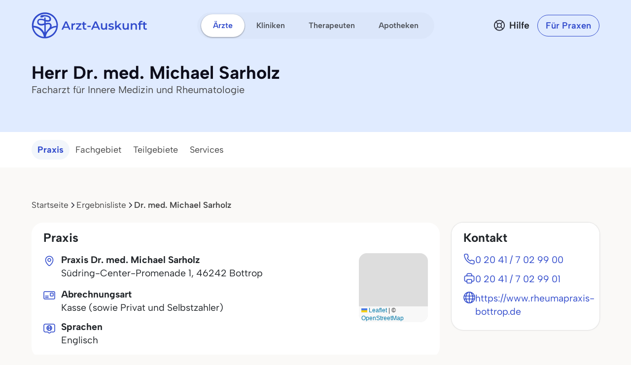

--- FILE ---
content_type: text/html; charset=utf-8
request_url: https://www.arzt-auskunft.de/arzt/innere-medizin-und-rheumatologie/bottrop/dr-med-michael-sarholz-8316065
body_size: 14686
content:
<!DOCTYPE html>
<html lang="de">
<head>
    <meta charset="UTF-8">
    <meta name="viewport" content="width=device-width, initial-scale=1.0">
    <meta name="keywords" content="Facharzt für Innere Medizin und Rheumatologie, Dr. med. Michael Sarholz , Bottrop Arztsuche, Arzt-Auskunft " />
    <meta name="description" content="Dr. med. Michael Sarholz, Facharzt für Innere Medizin und Rheumatologie in Bottrop, Südring-Center-Promenade 1. Arztsuche der Arzt-Auskunft." />
    <meta name="zipcode" content="46242" />
    <meta name="city" content="Bottrop" />
    <meta name="country" content="Germany" />
    <meta name="page-topic" content="Arzt-Auskunft - Kostenlose Arztsuche anhand von Therapieschwerpunkten" />
    <meta name="audience" content="Alle" />
    <meta name="author" content="Stiftung Gesundheit - Wissen ist die beste Medizin">
    <meta http-equiv="content-language" content="de" />

    <meta name="robots" content="index,follow" />
    <link rel="canonical" href="https://www.arzt-auskunft.de/arzt/innere-medizin-und-rheumatologie/bottrop/dr-med-michael-sarholz-8316065" />

    <link rel="icon" type="image/x-icon" href="https://www.arzt-auskunft.de/static/images/favicon.ico">
    <link rel="stylesheet" href="https://www.arzt-auskunft.de/static/bootstrap-icons/font/bootstrap-icons.css">
    <link rel="stylesheet" href="https://www.arzt-auskunft.de/static/bootstrap-select/dist/css/bootstrap-select.css">
    <link rel="stylesheet" href="https://www.arzt-auskunft.de/static/css/iconly/iconly.min.css">
    <link rel="stylesheet" href="https://www.arzt-auskunft.de/static/js/slick/slick.css">
    <link rel="stylesheet" href="https://www.arzt-auskunft.de/static/js/slick/slick-theme.css">
    <link rel="stylesheet" href="https://www.arzt-auskunft.de/static/js/leaflet/leaflet.css">
    <link rel="stylesheet" href="https://www.arzt-auskunft.de/static/css/arztauskunft.css">
    <link rel="stylesheet" href="https://www.arzt-auskunft.de/static/css/chatbot.css">
    <script src="https://www.arzt-auskunft.de/static/js/chatbot.js"></script>
    <script src="https://www.arzt-auskunft.de/static/js/jquery-3.7.1.js"></script>
    <script src="https://www.arzt-auskunft.de/static/bootstrap/dist/js/bootstrap.bundle.js"></script>
    <script src="https://www.arzt-auskunft.de/static/js/slick/slick.js"></script>
    <script src="https://www.arzt-auskunft.de/static/js/leaflet/leaflet.js"></script>
    <script src="https://www.arzt-auskunft.de/static/js/arztauskunft.js"></script>
    <script type="importmap">
        {
            "imports": {
                "vue":"https://www.arzt-auskunft.de/static/js/vue/vue.js"
            }
        }
    </script>
    <title>Dr. med. Michael Sarholz, Facharzt für Innere Medizin und Rheumatologie in 46242 Bottrop, Südring-Center-Promenade 1</title>
</head>
<body data-bs-theme="blue">
    <div class="offcanvas offcanvas-end" tabindex="-1" id="mobilenav">
  <!-- Header -->
  <div class="offcanvas-header">
    <div class="d-flex justify-content-between align-items-center">
      <div class="d-flex align-items-center">
        <a href="https://www.arzt-auskunft.de/?form=fs1">
          <svg class="site-logo" xmlns="http://www.w3.org/2000/svg" version="1.1" viewBox="0 0 226.6 42.7" width="234">
            <path d="M42.7,22c0-.2,0-.4,0-.6,0-5.7-2.2-11.1-6.3-15.1C32.5,2.2,27.1,0,21.4,0S10.3,2.2,6.3,6.3C2.2,10.3,0,15.7,0,21.4s0,.3,0,.5c0,0,0,1.4.2,2.7.7,4.5,2.8,8.6,6,11.9,3.7,3.7,8.5,5.9,13.7,6.2,0,0,1.4,0,2.8,0,5.2-.3,10-2.5,13.8-6.2,3.3-3.3,5.4-7.5,6-12.1.2-1.4.2-2.5.2-2.5ZM19.6,6.7c1.6-.1,6.1,0,8.2,1.8.7.6,1.1,1.4,1.1,2.3,0,.9-.3,1.2-.5,1.4-1,.7-3.4.5-5.8-.1v-2.9c0-.7-.6-1.2-1.2-1.2s-1.2.6-1.2,1.2v2.2c-.4-.1-.8-.3-1.1-.4h0c-.6-.2-5.8-1.8-8.7.3-.8.6-1.8,1.9-1.8,4.1,0,2,.7,3.5,2,4.5,2.7,2.1,7,1.3,7.2,1.2l2.4-.5v12.3c-1-1.8-2.2-3.4-3.7-4.9-3.8-3.8-8.7-5.9-14-6.2,0-.2,0-.3,0-.5,0-5,2-9.8,5.5-13.4,3.6-3.6,8.3-5.5,13.4-5.5s9.8,2,13.4,5.5c3.6,3.6,5.5,8.3,5.5,13.4s0,.4,0,.6c-2.9.2-5.6.9-8.2,2.1.3-1.2.4-2.6-.2-4-1.5-3.7-5.8-3.4-8-2.7l-1.3.3v-2.9c3.3.8,5.7.6,7.2-.4.8-.5,1.7-1.6,1.6-3.5,0-1.6-.7-3-1.9-4.1-3.3-2.9-9.8-2.4-10.1-2.4h0s-5-.8-6,2.4h1.7s-1.7,1-1.7,1c0-.1,2.5,1.8,6.2-.8h0ZM22.6,20.1l1.9-.4h.1c.2,0,4-1.3,5,1.2,1.1,2.7-1.8,5.8-2.1,6.1-.4.3-.8.7-1.1,1.1-1.5,1.5-2.8,3.2-3.8,5.1v-13.1ZM28.1,29.9c3.2-3.2,7.4-5.1,11.9-5.5-.6,3.9-2.5,7.4-5.3,10.3-3.2,3.2-7.4,5.1-11.9,5.5.6-3.9,2.4-7.5,5.3-10.3ZM20.1,18.1l-2.9.6c-.9.2-3.7.4-5.2-.8-.7-.6-1.1-1.4-1.1-2.7,0-1.5.6-1.9.8-2.1,1.6-1.2,5.2-.4,6.4,0,.2,0,1,.4,2,.7v4.2ZM19.7,40.2c-4.4-.4-8.6-2.3-11.7-5.5-2.8-2.8-4.6-6.3-5.3-10.1,4.4.4,8.6,2.2,11.8,5.4,2.8,2.8,4.6,6.3,5.2,10.2Z"></path>
            <g>
                <path d="M223.7,30.4c-1.4,0-2.5-.4-3.3-1.1-.8-.7-1.2-1.8-1.2-3.2v-11.5h3v11.4c0,.6.2,1.1.5,1.4.3.3.8.5,1.3.5s1.2-.2,1.7-.5l.8,2.1c-.4.3-.8.5-1.3.6-.5.1-1,.2-1.6.2ZM217.2,20v-2.4h8.5v2.4h-8.5Z"></path>
                <path d="M210.4,30.3v-13.5c0-1.3.4-2.4,1.2-3.2.8-.8,1.9-1.2,3.4-1.2s1,0,1.5.2c.5.1.9.3,1.2.5l-.8,2.3c-.2-.2-.5-.3-.8-.4-.3,0-.6-.1-.9-.1-.6,0-1.1.2-1.4.5-.3.3-.5.8-.5,1.5v2.8c0,0,0,10.7,0,10.7h-3ZM208.3,20v-2.4h8.5v2.4h-8.5Z"></path>
                <path d="M200.9,17.3c1,0,1.9.2,2.7.6.8.4,1.5,1,1.9,1.8.5.8.7,1.9.7,3.2v7.3h-3v-7c0-1.1-.3-2-.8-2.5-.5-.6-1.3-.8-2.2-.8s-1.3.1-1.9.4c-.5.3-1,.7-1.3,1.3-.3.6-.4,1.3-.4,2.1v6.5h-3v-12.8h2.9v3.5l-.5-1.1c.4-.8,1.1-1.4,1.9-1.9.9-.4,1.9-.7,3-.7Z"></path>
                <path d="M182.7,30.4c-1.1,0-2-.2-2.9-.6-.8-.4-1.5-1-1.9-1.9-.5-.8-.7-1.9-.7-3.2v-7.3h3v6.9c0,1.2.3,2,.8,2.6.5.6,1.3.8,2.2.8s1.3-.1,1.8-.4c.5-.3.9-.7,1.2-1.3.3-.6.5-1.3.5-2.1v-6.5h3v12.8h-2.9v-3.5l.5,1.1c-.4.8-1.1,1.5-1.9,1.9-.8.4-1.7.6-2.7.6Z"></path>
                <path d="M164.7,27.4v-3.8c0,0,6.8-6.2,6.8-6.2h3.6l-5.7,5.7-1.6,1.3-3.1,2.9ZM162.2,30.3V12.5h3v17.8h-3ZM171.9,30.3l-4.7-5.8,1.9-2.4,6.4,8.2h-3.6Z"></path>
                <path d="M153.8,30.4c-1.1,0-2.1-.1-3.1-.4-1-.3-1.8-.6-2.3-1l1.2-2.3c.6.4,1.3.7,2.1.9.8.2,1.6.4,2.4.4s1.6-.1,2-.4c.4-.3.6-.6.6-1s-.1-.6-.4-.8c-.3-.2-.7-.3-1.1-.4-.5,0-1-.2-1.6-.3-.6,0-1.1-.2-1.7-.3-.6-.1-1.1-.3-1.5-.6-.5-.3-.8-.6-1.1-1.1s-.4-1-.4-1.8.2-1.5.7-2.1c.5-.6,1.1-1.1,1.9-1.4.8-.3,1.8-.5,3-.5s1.7,0,2.6.3c.9.2,1.6.5,2.2.8l-1.2,2.3c-.6-.4-1.2-.6-1.8-.7-.6-.1-1.2-.2-1.8-.2-.9,0-1.6.1-2,.4-.4.3-.6.6-.6,1s.1.7.4.9c.3.2.7.3,1.1.5.5.1,1,.2,1.5.3.6,0,1.1.2,1.7.3.6.1,1.1.3,1.5.6.5.2.9.6,1.2,1,.3.4.4,1,.4,1.8s-.2,1.5-.7,2.1c-.5.6-1.1,1.1-2,1.4-.9.3-1.9.5-3.1.5Z"></path>
                <path d="M139,30.4c-1.1,0-2-.2-2.9-.6-.8-.4-1.5-1-1.9-1.9-.5-.8-.7-1.9-.7-3.2v-7.3h3v6.9c0,1.2.3,2,.8,2.6.5.6,1.3.8,2.2.8s1.3-.1,1.8-.4c.5-.3.9-.7,1.2-1.3.3-.6.5-1.3.5-2.1v-6.5h3v12.8h-2.9v-3.5l.5,1.1c-.4.8-1.1,1.5-1.9,1.9-.8.4-1.7.6-2.7.6Z"></path>
                <path d="M113.7,30.3l7.6-16.8h3.1l7.6,16.8h-3.3l-6.5-15.1h1.2l-6.5,15.1h-3.2ZM117.2,26.4l.8-2.4h9.1l.8,2.4h-10.8Z"></path>
                <path d="M106.4,24.8v-2.5h6.6v2.5h-6.6Z"></path>
                <path d="M101.9,30.4c-1.4,0-2.5-.4-3.3-1.1-.8-.7-1.2-1.8-1.2-3.2v-11.5h3v11.4c0,.6.2,1.1.5,1.4.3.3.8.5,1.3.5s1.2-.2,1.7-.5l.8,2.1c-.4.3-.8.5-1.3.6-.5.1-1,.2-1.6.2ZM95.4,20v-2.4h8.5v2.4h-8.5Z"></path>
                <path d="M83.3,30.3v-1.9l7.9-9.6.6,1h-8.3v-2.4h10.7v1.9l-7.9,9.6-.6-1h8.7v2.4h-11.1Z"></path>
                <path d="M74.2,30.3v-12.8h2.9v3.5l-.3-1c.4-.9,1-1.5,1.8-2,.8-.4,1.9-.7,3.1-.7v2.9c-.1,0-.2,0-.4,0-.1,0-.2,0-.3,0-1.1,0-2,.3-2.7,1-.7.7-1,1.6-1,3v6.2h-3Z"></path>
                <path d="M54.2,30.3l7.6-16.8h3.1l7.6,16.8h-3.3l-6.5-15.1h1.2l-6.5,15.1h-3.2ZM57.7,26.4l.8-2.4h9.1l.8,2.4h-10.8Z"></path>
            </g>
          </svg>
        </a>
      </div>
      <button class="navbar-toggler d-block d-md-none p-3 bg-white border-0" data-bs-toggle="offcanvas" data-bs-target="#mobilenav">
          <svg id="hamburger" width="24" height="24" viewBox="0 0 24 24" fill="none" xmlns="http://www.w3.org/2000/svg">
              <path id="path-top" d="M22 6L2 6" stroke="var(--bs-primary)" stroke-width="2.5" stroke-linecap="round"></path>   
              <path id="path-middle" d="M22 12L2 12" stroke="var(--bs-primary)" stroke-width="2.5" stroke-linecap="round"></path>
              <path id="path-bottom" d="M22 18L2 18" stroke="var(--bs-primary)" stroke-width="2.5" stroke-linecap="round"></path>   
          </svg>
      </button>
    </div>
  </div>

  <div class="offcanvas-body">

    <!-- Suchen -->
    <div class="topline">Suchen</div>
    <div class="nav-section">    
      <a href="https://www.arzt-auskunft.de/?form=fs1" class="nav-link">Ärzte</a>
      <a href="https://www.arzt-auskunft.de/?form=fs3" class="nav-link">Therapeuten</a>
      <a href="https://www.arzt-auskunft.de/?form=fs2" class="nav-link">Kliniken</a>
      <a href="https://www.arzt-auskunft.de/?form=fs4" class="nav-link">Apotheken</a>
    </div>

    <!-- Für Patienten -->
    <div class="topline">Für Patienten</div>
    <div class="nav-section">
      <a href="https://www.arzt-auskunft.de/tipps-und-faq-zur-arztsuche.htm" class="nav-link">Tipps und FAQs</a>
      <a href="https://www.stiftung-gesundheit.de/gutes-bewirken/barrierefreiheit/" class="nav-link" target="_blank">Barrierefreie Praxen</a>
    </div>

    <!-- Für Ärzte -->
    <div class="topline">Für Praxen</div>
    <div class="nav-section">    
      <a href="https://www.arzt-auskunft.de/premium-profil.htm" class="nav-link">Vorteile für Praxen</a>
      <a href="https://www.arzt-auskunft.de/fuer-aerzte/" class="nav-link">Basisangaben</a>
      <a href="https://zugang.arzt-auskunft.de" class="nav-link" target="_blank">Online-Zugang</a>
      <a href="https://www.arzt-auskunft.de/fuer-aerzte/staerken-profil.htm" class="nav-link">Stärken-Profil</a>
      <a href="https://www.stiftung-gesundheit.de/gutes-bewirken/dr-pro-bono/" class="nav-link" target="_blank">Ärzte für den guten Zweck</a>
    </div>

    <!-- Für Lizenzpartner -->
    <div class="topline">Für Lizenzpartner</div>
    <div class="nav-section">    
      <a href="https://www.stiftung-gesundheit.de/stiftung-gesundheit/strukturverzeichnis/" class="nav-link" target="_blank">Strukturverzeichnis der Versorgung</a>
      <a href="https://www.stiftung-gesundheit.de/services/arztsuchen-fuer-ihre-website-app/" class="nav-link" target="_blank">Implementierung in Website, App und eGA</a>
      <a href="https://www.stiftung-gesundheit.de/services/arztsuchen-fuer-profis/" class="nav-link" target="_blank">Arztsuchen für Profis</a>
    </div>

    <!-- Über uns -->
    <div class="topline">Über uns</div>
    <div class="nav-section">    
      <a href="https://www.stiftung-gesundheit.de/" class="nav-link" target="_blank">Stiftung Gesundheit</a>
      <a href="https://www.stiftung-gesundheit.de/gutes-bewirken/unsere-foerdergemeinschaft/" class="nav-link" target="_blank">Fördergemeinschaft der Stiftung</a>
      <a href="https://www.stiftung-gesundheit.de/presse/presse-informationen/" class="nav-link" target="_blank">Presse</a>
      <a href="https://www.arzt-auskunft.de/kontakt.htm" class="nav-link">Kontakt</a>
    </div>

    <!-- Weiteres -->
    <div class="topline">Weiteres</div>
    <div class="nav-section">    
      <a href="https://www.arzt-auskunft.de/impressum.htm" class="nav-link">Impressum</a>
      <a href="https://www.arzt-auskunft.de/datenschutz.htm" class="nav-link">Datenschutz</a>
      <a href="https://www.arzt-auskunft.de/nutzungsbedingungen.htm" class="nav-link">Nutzungsbedingungen</a>
      <a href="https://www.arzt-auskunft.de/barrierefreiheit.htm" class="nav-link">Barrierefreiheit</a>
    </div>

  </div>
</div>
<div class="mainnav">
    <nav class="navbar navbar-expand py-4 py-md-5">
        <div class="container">
            <div class="col-3 d-flex align-items-center">
                <a class="navbar-brand p-0" href="https://www.arzt-auskunft.de/?form=fs1">
                    <svg class="site-logo" xmlns="http://www.w3.org/2000/svg" version="1.1" viewBox="0 0 235 55">
                        <path d="M53.5,27.6c0-7-2.7-13.7-7.7-18.7-4.9-5.1-11.6-7.7-18.6-7.7s-13.7,2.7-18.7,7.7C3.3,13.9.7,20.6.7,27.6s0,.4,0,.6c0,0,0,1.8.2,3.3.8,5.6,3.5,10.6,7.4,14.7,4.5,4.5,10.5,7.3,16.9,7.6h3.5c6.4-.4,12.4-3.1,17-7.6,4-4,6.7-9.3,7.4-15,.2-1.8.2-3.1.2-3.1v-.5ZM24.9,9.4c2,0,7.5,0,10.1,2.3.8.7,1.3,1.8,1.3,2.9s-.4,1.4-.6,1.8c-1.2.8-4.2.6-7.1-.1v-3.6c0-.8-.7-1.4-1.4-1.4s-1.4.7-1.4,1.4v2.7c-.5-.1-1-.4-1.3-.5h0c-.7-.2-7.1-2.3-10.7.4-1,.7-2.3,2.4-2.3,5.1s.8,4.3,2.5,5.6c3.3,2.6,8.7,1.7,8.9,1.4l3-.6v15.2c-1.2-2.3-2.7-4.2-4.5-6.1-4.6-4.6-10.7-7.3-17.4-7.6v-.6c0-6.2,2.5-12.1,6.8-16.5,4.4-4.4,10.2-6.8,16.5-6.8s12.1,2.5,16.5,6.8c4.4,4.4,6.8,10.2,6.8,16.5v.7c-3.6.2-6.9,1.1-10.1,2.6.4-1.4.5-3.2-.2-5-1.9-4.5-7.1-4.2-9.9-3.3l-1.7.4v-3.6c4,1,7,.7,8.9-.5,1-.6,2.1-2,2-4.3,0-2-.8-3.7-2.4-5.1-4-3.6-12.1-3-12.5-3h0s-6.2-1-7.4,3h2.1l-2.1,1.2c0-.1,3.1,2.3,7.6-1h0v-.2h.1ZM28.6,26.1l2.4-.5h.1c.2,0,5-1.7,6.2,1.4,1.3,3.3-2.3,7.1-2.6,7.5-.5.4-4.9,5.3-6,7.6v-16.2h-.1ZM35.4,38.1c3.9-3.9,9.2-6.3,14.7-6.8-.7,4.9-3.1,9.2-6.5,12.7-3.9,3.9-9.2,6.3-14.7,6.8.7-4.9,3-9.3,6.5-12.7ZM25.6,23.6l-3.6.7c-1.1.2-4.5.5-6.4-1-.8-.7-1.3-1.8-1.3-3.3s.7-2.4,1-2.6c2-1.4,6.4-.5,8,0,.2,0,1.2.5,2.5.8v5.2h0v.2h-.1ZM25,50.9c-5.5-.5-10.6-2.9-14.5-6.8-3.5-3.5-5.7-7.7-6.5-12.5,5.5.5,10.6,2.7,14.6,6.7,3.5,3.5,5.7,7.7,6.4,12.6Z"/>
                        <g>
                            <path d="M231.5,36.4c-1.4,0-2.5-.4-3.3-1.1s-1.2-1.8-1.2-3.2v-11.6h3v11.5c0,.6.2,1.1.5,1.4s.8.5,1.3.5,1.2-.2,1.7-.5l.8,2.1c-.4.3-.8.5-1.3.6s-1,.2-1.6.2h.1ZM225,25.9v-2.4h8.6v2.4h-8.6Z"/>
                            <path d="M218.1,36.3v-13.6c0-1.3.4-2.4,1.2-3.2s1.9-1.2,3.4-1.2,1,0,1.5.2c.5.1.9.3,1.2.5l-.8,2.3c-.2-.2-.5-.3-.8-.4-.3,0-.6-.1-.9-.1-.6,0-1.1.2-1.4.5-.3.3-.5.8-.5,1.5v13.6h-3,.1ZM216,25.9v-2.4h8.6v2.4h-8.6Z"/>
                            <path d="M208.5,23.2c1,0,1.9.2,2.7.6s1.5,1,1.9,1.8c.5.8.7,1.9.7,3.2v7.4h-3v-7.1c0-1.1-.3-2-.8-2.5-.5-.6-1.3-.8-2.2-.8s-1.3.1-1.9.4c-.5.3-1,.7-1.3,1.3-.3.6-.4,1.3-.4,2.1v6.6h-3v-12.9h2.9v3.5l-.5-1.1c.4-.8,1.1-1.4,1.9-1.9.9-.4,1.9-.7,3-.7h0Z"/>
                            <path d="M190.2,36.4c-1.1,0-2-.2-2.9-.6-.8-.4-1.5-1-1.9-1.9-.5-.8-.7-1.9-.7-3.2v-7.4h3v7c0,1.2.3,2,.8,2.6s1.3.8,2.2.8,1.3-.1,1.8-.4.9-.7,1.2-1.3c.3-.6.5-1.3.5-2.1v-6.6h3v12.9h-2.9v-3.5l.5,1.1c-.4.8-1.1,1.5-1.9,1.9-.8.4-1.7.6-2.7.6h0Z"/>
                            <path d="M172.1,33.4v-3.8l6.9-6.2h3.6l-5.7,5.7-1.6,1.3-3.1,2.9h0ZM169.5,36.3v-17.9h3v17.9h-3ZM179.3,36.3l-4.7-5.8,1.9-2.4,6.4,8.3h-3.6,0Z"/>
                            <path d="M161.1,36.4c-1.1,0-2.1,0-3.1-.4s-1.8-.6-2.3-1l1.2-2.3c.6.4,1.3.7,2.1.9.8.2,1.6.4,2.4.4s1.6,0,2-.4.6-.6.6-1-.1-.6-.4-.8c-.3-.2-.7-.3-1.1-.4-.5,0-1-.2-1.6-.3-.6,0-1.1-.2-1.7-.3-.6-.1-1.1-.3-1.5-.6-.5-.3-.8-.6-1.1-1.1s-.4-1-.4-1.8.2-1.5.7-2.1,1.1-1.1,1.9-1.4c.8-.3,1.8-.5,3-.5s1.7,0,2.6.3c.9.2,1.6.5,2.2.8l-1.2,2.3c-.6-.4-1.2-.6-1.8-.7s-1.2-.2-1.8-.2c-.9,0-1.6.1-2,.4s-.6.6-.6,1,.1.7.4.9c.3.2.7.3,1.1.5.5.1,1,.2,1.5.3.6,0,1.1.2,1.7.3.6.1,1.1.3,1.5.6.5.2.9.6,1.2,1s.4,1,.4,1.8-.2,1.5-.7,2.1-1.1,1.1-2,1.4-1.9.5-3.1.5v-.2h-.1Z"/>
                            <path d="M146.2,36.4c-1.1,0-2-.2-2.9-.6-.8-.4-1.5-1-1.9-1.9-.5-.8-.7-1.9-.7-3.2v-7.4h3v7c0,1.2.3,2,.8,2.6s1.3.8,2.2.8,1.3-.1,1.8-.4.9-.7,1.2-1.3c.3-.6.5-1.3.5-2.1v-6.6h3v12.9h-2.9v-3.5l.5,1.1c-.4.8-1.1,1.5-1.9,1.9-.8.4-1.7.6-2.7.6h0Z"/>
                            <path d="M120.7,36.3l7.7-16.9h3.1l7.7,16.9h-3.3l-6.6-15.2h1.2l-6.6,15.2s-3.2,0-3.2,0ZM124.2,32.4l.8-2.4h9.2l.8,2.4h-10.9.1Z"/>
                            <path d="M113.3,30.8v-2.5h6.7v2.5h-6.7Z"/>
                            <path d="M108.8,36.4c-1.4,0-2.5-.4-3.3-1.1s-1.2-1.8-1.2-3.2v-11.6h3v11.5c0,.6.2,1.1.5,1.4s.8.5,1.3.5,1.2-.2,1.7-.5l.8,2.1c-.4.3-.8.5-1.3.6s-1,.2-1.6.2h.1ZM102.2,25.9v-2.4h8.6v2.4h-8.6Z"/>
                            <path d="M90,36.3v-1.9l8-9.7.6,1h-8.4v-2.4h10.8v1.9l-8,9.7-.6-1h8.8v2.4s-11.2,0-11.2,0Z"/>
                            <path d="M80.9,36.3v-12.9h2.9v3.5l-.3-1c.4-.9,1-1.5,1.8-2,.8-.4,1.9-.7,3.1-.7v2.9h-.7c-1.1,0-2,.3-2.7,1s-1,1.6-1,3v6.2h-3.1Z"/>
                            <path d="M60.7,36.3l7.7-16.9h3.1l7.7,16.9h-3.3l-6.6-15.2h1.2l-6.6,15.2h-3.2,0ZM64.2,32.4l.8-2.4h9.2l.8,2.4h-10.9.1Z"/>
                        </g>
                    </svg>
                </a>
            </div>
            <div class="col-6 d-flex align-items-center d-none d-md-flex mx-auto">
                <ul class="navbar-nav mx-auto p-1 px-2 gap-1 flex-row">
                    <li class="nav-item"><a class="nav-link rounded-pill active" href="https://www.arzt-auskunft.de/?form=fs1">Ärzte</a></li>
                    <li class="nav-item"><a class="nav-link rounded-pill " href="https://www.arzt-auskunft.de/?form=fs2">Kliniken</a></li>
                    <li class="nav-item"><a class="nav-link rounded-pill " href="https://www.arzt-auskunft.de/?form=fs3">Therapeuten</a></li>
                    <li class="nav-item"><a class="nav-link rounded-pill " href="https://www.arzt-auskunft.de/?form=fs4">Apotheken</a></li>
                </ul>
            </div>
            <div class="col-3 d-flex justify-content-end align-items-center">
                <a href="https://www.arzt-auskunft.de/tipps-und-faq-zur-arztsuche.htm" class="text-dark d-none d-md-block ms-auto me-0">
                    <div class="help d-flex align-items-center">
                        <svg width="24" height="25" viewBox="0 0 24 25" fill="none" xmlns="http://www.w3.org/2000/svg">
                            <circle cx="12" cy="12.5" r="10.125" stroke="#272935" stroke-width="1.75"/>
                            <circle cx="12" cy="12.5" r="4.125" stroke="#272935" stroke-width="1.75"/>
                            <path d="M5.5 6L8.625 9.125M19 19.5L15 15.5" stroke="#272935" stroke-width="1.75" stroke-linecap="round" stroke-linejoin="round"/>
                            <path d="M5.5 18.5L8.625 15.375M18 6L15 9" stroke="#272935" stroke-width="1.75" stroke-linecap="round" stroke-linejoin="round"/>
                        </svg>
                        <span class="ps-2 fw-semibold">Hilfe</span>
                    </div>
                </a>
                <a href="https://www.arzt-auskunft.de/premium-profil.htm" class="btn btn-outline-primary rounded-pill fw-semibold ms-4 d-none d-md-block">Für Praxen</a>
                <button class="navbar-toggler collapsed d-block d-md-none p-3 bg-white border-0" data-bs-toggle="offcanvas" data-bs-target="#mobilenav">
                    <svg id="hamburger" width="24" height="24" viewBox="0 0 24 24" fill="none" xmlns="http://www.w3.org/2000/svg">
                        <path id="path-top" d="M22 6L2 6" stroke="var(--bs-primary)" stroke-width="2.5" stroke-linecap="round"/>
                        <path id="path-middle" d="M22 12L2 12" stroke="var(--bs-primary)" stroke-width="2.5" stroke-linecap="round"/>
                        <path id="path-bottom" d="M22 18L2 18" stroke="var(--bs-primary)" stroke-width="2.5" stroke-linecap="round"/>
                    </svg>
                </button>
            </div>
        </div>
    </nav>
</div>
<div class="page-doctor-detail">
    <div class="page-header bg-secondary">
        <div class="container pt-4 pt-md-5 pb-6 pb-md-8">
            <div class="d-flex flex-column flex-md-row text-center text-md-start">
                <div>
                    <h1 class="mb-0 h2" itemprop="name">Herr Dr. med. Michael Sarholz </h2>
                    <p class="fs-large text-subdued mb-2" itemprop="medicalSpecialty">
                        Facharzt für Innere Medizin und Rheumatologie
                    </p>

                </div>
            </div>
        </div>
    </div>

    <div class="bg-white subnav-sticky" data-observe-selector=".page-header">
        <div class="container py-2 py-md-4">
            <ul class="nav nav-pills flex-nowrap overflow-x-scroll no-scrollbar nav-scrollspy">
                <li class="nav-item">
                    <a class="nav-link active" href="#praxis">Praxis</a>
                </li>


                <li class="nav-item">
                    <a class="nav-link" href="#fachgebiet">Fachgebiet</a>
                </li>

                <li class="nav-item">
                    <a class="nav-link" href="#teilgebiete">Teilgebiete</a>
                </li>


                <li class="nav-item">
                    <a class="nav-link" href="#glob.indicGrp20">Services</a>
                </li>
            </ul>
        </div>
    </div>

    <div class="container mt-5 mt-md-8">
        <nav aria-label="breadcrumb">
            <ol class="breadcrumb" id="breadcrumb">
                <li class="breadcrumb-item"><a href="/?form=fs1">Startseite</a></li>
                <li class="breadcrumb-item"><a href="#">Ergebnisliste</a></li>
                <li class="breadcrumb-item active" aria-current="page">Dr. med. Michael Sarholz </li>
            </ol>
        </nav>
    </div>

    <div class="container mt-5">
        <section>
            <div class="row flex-column-reverse flex-md-row">
                <div class="col overflow-x-hidden">
                    <div class="card mb-5" id="praxis">
                        <div class="card-header">
                            <h2 class="h4">Praxis</h2>
                        </div>
                        <div class="card-body fs-large-lg">
                            <div class="office-grid">
                                <div class="office-grid-name">
                                    <div class="mb-3 d-flex">
                                        <i class="icon icon-location-new me-3 mt-1"></i>
                                        <div>
                                            <p class="mb-1" itemprop="address">
                                                <strong>Praxis Dr. med. Michael Sarholz</strong><br />
                                                <span itemprop="streetAddress">Südring-Center-Promenade 1</span>, <span itemprop="postalCode">46242</span> <span itemprop="addressLocality">Bottrop</span>
                                            </p>
                                        </div>
                                    </div>
                                </div>
                                <div class="office-grid-map">
                                    <div class="map mb-3 mb-md-0" data-latitude="51.50992" data-longitude="6.93526" data-bs-toggle="modal" data-bs-target="#mapModal"></div>
                                </div>
                                <div class="office-grid-rest">
                                    <div class="mb-3 d-flex">
                                        <i class="icon icon-karte me-3 mt-1"></i>
                                        <div>
                                            <strong>Abrechnungsart</strong><br />
                                                Kasse (sowie Privat und Selbstzahler)<br>
                                        </div>
                                    </div>
                                    <div class="d-flex">
                                        <i class="icon icon-sprache me-3 mt-1"></i>
                                        <div>
                                            <strong>Sprachen</strong><br />
                                            Englisch<br>
                                        </div>
                                    </div>
                                </div>
                            </div>
                        </div>
                    </div>


                    <div class="card mb-5" id="fachgebiet">
                        <div class="card-header">
                            <h2 class="h4">Fachgebiet</h2>
                        </div>
                        <div class="card-body">
                        Innere Medizin und Rheumatologie<br>
                        </div>
                    </div>

                    <div class="card mb-5" id="teilgebiete">
                        <div class="card-header">
                            <h2 class="h4">Teilgebiets-/Zusatzbezeichnungen</h2>
                        </div>
                        <div class="card-body">
                            <ul class="line">
                                <li>Physikalische Therapie</li>
                                <li>Rehabilitationswesen</li>
                            </ul>
                        </div>
                    </div>


                    <div class="card mb-5" id="glob.indicGrp20">
                        <div class="card-header">
                            <h2 class="h4">Services</h2>
                        </div>
                        <div class="card-body">
                            <ul class="list-services list-icon mb-0">
                                <li>
                                    <i class="icon icon-generic-service"></i>
                                    mit Bus und Bahn erreichbar
                                </li>
                            </ul>
                        </div>
                    </div>

                
                    <div class="card mb-5" id="bewertung">
                        <div class="card-header d-flex justify-content-between align-items-center">
                            <h2 class="h4">0 Empfehlungen</h2>
                            <a href="https://www.arzt-auskunft.de/formRating?id=p8316065&form=fs1" class="btn btn-primary d-none d-md-inline" target="_blank">Empfehlen</a>
                        </div>
                        <div class="card-body">
                            <div class="row">
                                <div class="col-md-4">
                                    <div class="d-flex align-items-center mb-2">
                                        <span class="h3 mb-0">-</span><br />
                                    </div>
                                    <strong>Patientenzufriedenheit</strong><br />
                                </div>
                                <div class="col-md-4">
                                    <div class="d-flex align-items-center mb-2">
                                        <span class="h3 mb-0">-</span><br />
                                    </div>
                                    <strong>Patientenservice</strong><br />
                                </div>
                                <div class="col-md-4">
                                    <div class="d-flex align-items-center mb-2">
                                        <span class="h3 mb-0">-</span><br />
                                    </div>
                                    <strong>Medizinische Reputation</strong><br />
                                </div>
                            </div>
                        </div>
                    </div>

                    <div class="card mb-5">
                        <div class="card-header">
                            <h2 class="h4">Weitere Behandler in der Praxis</h2>
                        </div>
                        <div class="card-body">
                            <ul class="list-unstyled list-icon mb-0">
                                <li class="mb-2">
                                    <i class="icon icon-arzt-name"></i>
                                    <span>Herr Dr. med. Michael Sarholz</span>
                                </li>
                            </ul>                        </div>
                    </div>


                    <div class="card">
                        <div class="card-header pb-0">
                            <h2 class="h4">Praxisangaben aktualisieren</h2>
                        </div>
                        <div class="card-body">
                            <p class="text-subdued mb-5">
                                Kontaktieren Sie uns, wenn die Angaben in diesem Profil nicht aktuell sind.
                            </p>
                            <div class="row gx-lg-1">
                                <div class="col-md-6 mb-3 mb-md-0">
                                    <div class="card card-contact h-100">
                                        <div class="card-body pt-3">
                                            <img src="https://www.arzt-auskunft.de/static/images/icon-house-plus--blue.svg" alt="" />
                                            <div class="d-flex flex-column justify-content-between h-100">
                                                <div>
                                                    <h3 class="mb-0 h5">Für Ärzte</h3>
                                                    <p class="mb-3 text-subdued">Melden Sie sich an, um Ihre Daten zu ändern.</p>
                                                </div>
                                                <a href="https://zugang.arzt-auskunft.de/user/login?id=p8316065" class="link-chevron">Ärzte-Login</a>
                                            </div>
                                        </div>
                                    </div>
                                </div>
                                <div class="col-md-6">
                                    <div class="card card-contact h-100">
                                        <div class="card-body pt-3">
                                            <img src="https://www.arzt-auskunft.de/static/images/icon-user-alt.svg" alt="" />
                                            <div class="d-flex flex-column justify-content-between h-100">
                                                <div>
                                                    <h3 class="mb-0 h5">Hinweise zu den Praxis-Angaben</h3>
                                                    <p class="mb-3 text-subdued">Schreiben Sie uns eine Nachricht.</p>
                                                </div>
                                                <a href="https://www.arzt-auskunft.de/kontakt.htm" class="link-chevron">Nachricht schreiben</a>
                                            </div>
                                        </div>
                                    </div>
                                </div>
                            </div>
                        </div>
                    </div>
                </div>
                <div class="col col-contact flex-grow-0">
                    <div class="card shadow-up-md mb-3 mb-md-0">
                        <div class="card-header">
                            <h2 class="card-title h4">Kontakt</h2>
                        </div>
                        <div class="card-body">
                            <ul class="list-unstyled list-icon mb-0">
                                <li>
                                    <i class="icon icon-phone"></i>
                                    <div>
                                        <a href="tel:0 20 417 02 99 00" itemprop="telephone">0 20 41 / 7 02 99 00</a><br />
                                    </div>
                                </li>
                                <li class="mt-3">
                                    <i class="icon icon-print"></i>
                                    <a href="tel:0 20 417 02 99 01">0 20 41 / 7 02 99 01</a><br />
                                </li>
                                <li class="mt-3">
                                    <i class="icon icon-web"></i>
                                    <div>
                                        <a href="https://www.rheumapraxis-bottrop.de" target="_blank" itemprop="url">https://www.rheumapraxis-bottrop.de</a><br />
                                    </div>
                                </li>

                            </ul>

                        </div>
                    </div>
                </div>
            </div>
        </section>

        <div id="patienten-services">
            <section class="mt-7 mt-md-9 mb-7 mb-md-9">
                <h2>Patienten-Services</h2>
                <div class="row gx-1 gx-075 gx-xl-3 d-flex flex-nowrap h-scroll">
                    <div class="col col-md-4 mb-3">
                        <div class="card p-4 p-md-5 h-100 d-flex flex-column justify-content-between">
                            <div>
                                <img src="https://www.arzt-auskunft.de/static/images/icon-find--blue.svg" width="56" height="56">
                                <h3 class="mt-3 h4">Gesundheitspartner</h3>
                                <p class="fs-lg-5 mb-6">Tauschen Sie sich mit den anderen Patienten aus, erhalten Sie Support durch Experten und verstehen Sie Ihren Therapieverlauf.</p>
                            </div>
                            <div class="mt-auto"><a href="https://www.arzt-auskunft.de/gesundheitspartner.htm" class="btn btn-primary">Mehr erfahren</a></div>
                        </div>
                    </div>
                    <div class="col col-md-4 mb-3">
                        <div class="card p-4 p-md-5 h-100 d-flex flex-column justify-content-between">
                            <div>
                                <img src="https://www.arzt-auskunft.de/static/images/icon-accessible--blue.svg" width="56" height="56">
                                <h3 class="mt-3 h4">Barrierefreie Arztpraxen</h3>
                                <p class="fs-lg-5 mb-6">Benötigen Sie besondere barrierefreie Vorkehrungen für Ihren Arztbesuch? In der Arzt-Auskunft können Sie Praxen ganz nach Ihren individuellen Bedürfnissen auswählen.</p>
                            </div>
                            <div class="mt-auto"><a href="https://www.arzt-auskunft.de/?form=fs1" class="btn btn-primary" target="_blank">Suchergebnisse filtern</a></div>
                        </div>
                    </div>
                    <div class="col col-md-4 mb-3">
                        <div class="card p-4 p-md-5 h-100 d-flex flex-column justify-content-between">
                            <div>
                                <img src="https://www.arzt-auskunft.de/static/images/icon-life-saver--blue.svg" width="56" height="56">
                                <h3 class="mt-3 h4">Hilfe und FAQ</h3>
                                <p class="fs-lg-5 mb-6">Finden Sie schnelle Antworten auf Ihre Fragen und nützliche Hilfe in unserem FAQ-Bereich, der Ihnen bei allen Anliegen zur Seite steht.</p>
                            </div>
                            <div class="mt-auto"><a href="https://www.arzt-auskunft.de/tipps-und-faq-zur-arztsuche.htm" class="btn btn-primary">Zur Hilfe</a></div>
                        </div>
                    </div>
                </div>
            </section>
        </div>
    </div>

    <div class="modal modal-lg fade modal-bottom-sheet" tabindex="-1" id="officeHoursModal">
        <div class="modal-dialog modal-dialog-centered">
            <div class="modal-content">
                <div class="modal-header">
                    <h4 class="modal-title">Sprechzeiten</h4>
                    <button type="button" class="btn-close" data-bs-dismiss="modal" aria-label="Schließen"></button>
                </div>
                <div class="modal-body">
                </div>
            </div>
        </div>
    </div>

    <div class="modal modal-lg fade modal-bottom-sheet" tabindex="-1" id="teilgebieteModal">
        <div class="modal-dialog modal-dialog-centered">
            <div class="modal-content">
                <div class="modal-header">
                    <h4 class="modal-title">Teilgebiets-/Zusatzbezeichnungen</h4>
                    <button type="button" class="btn-close" data-bs-dismiss="modal" aria-label="Schließen"></button>
                </div>
                <div class="modal-body">
                    <ul class="line">
                        <li>Physikalische Therapie</li>
                        <li>Rehabilitationswesen</li>
                    </ul>
                </div>
            </div>
        </div>
    </div>


    <div class="modal modal-lg fade modal-bottom-sheet" tabindex="-1" id="glob.indicGrp20Modal">
        <div class="modal-dialog modal-dialog-centered">
            <div class="modal-content">
                <div class="modal-header">
                    <h4 class="modal-title">Services</h4>
                    <button type="button" class="btn-close" data-bs-dismiss="modal" aria-label="Schließen"></button>
                </div>
                <div class="modal-body">
                    <ul class="list-services list-icon mb-0">
                        <li>
                            <i class="icon icon-generic-service"></i>
                            mit Bus und Bahn erreichbar
                        </li>
                    </ul>
                </div>
            </div>
        </div>
    </div>

    <div class="modal modal-full fade modal-bottom-sheet" tabindex="-1" id="mapModal">
        <div class="modal-dialog modal-dialog-centered">
            <div class="modal-content overflow-hidden">
                <div class="modal-body p-0">
                    <div class="map rounded-0 w-100 h-full" data-latitude="51.50992" data-longitude="6.93526" data-markers='[{"coords": [51.50992,6.93526], "title": "Dr. med. Michael Sarholz", "subtitle": "Facharzt für Innere Medizin und Rheumatologie", "open": true}]' data-zoom="15"></div>
                    <button type="button" class="btn-close" data-bs-dismiss="modal" aria-label="Schließen"></button>
                </div>
            </div>
        </div>
    </div>
</div>
   <footer>
      <div class="container py-6 body-medium">
         <div class="row jusity-content-between">
            <div class="col">
               <svg class="footer-logo" xmlns="http://www.w3.org/2000/svg" version="1.1" viewBox="0 0 226.6 42.7" width="234">
                  <path class="bg-white" d="M42.7,22c0-.2,0-.4,0-.6,0-5.7-2.2-11.1-6.3-15.1C32.5,2.2,27.1,0,21.4,0S10.3,2.2,6.3,6.3C2.2,10.3,0,15.7,0,21.4s0,.3,0,.5c0,0,0,1.4.2,2.7.7,4.5,2.8,8.6,6,11.9,3.7,3.7,8.5,5.9,13.7,6.2,0,0,1.4,0,2.8,0,5.2-.3,10-2.5,13.8-6.2,3.3-3.3,5.4-7.5,6-12.1.2-1.4.2-2.5.2-2.5ZM19.6,6.7c1.6-.1,6.1,0,8.2,1.8.7.6,1.1,1.4,1.1,2.3,0,.9-.3,1.2-.5,1.4-1,.7-3.4.5-5.8-.1v-2.9c0-.7-.6-1.2-1.2-1.2s-1.2.6-1.2,1.2v2.2c-.4-.1-.8-.3-1.1-.4h0c-.6-.2-5.8-1.8-8.7.3-.8.6-1.8,1.9-1.8,4.1,0,2,.7,3.5,2,4.5,2.7,2.1,7,1.3,7.2,1.2l2.4-.5v12.3c-1-1.8-2.2-3.4-3.7-4.9-3.8-3.8-8.7-5.9-14-6.2,0-.2,0-.3,0-.5,0-5,2-9.8,5.5-13.4,3.6-3.6,8.3-5.5,13.4-5.5s9.8,2,13.4,5.5c3.6,3.6,5.5,8.3,5.5,13.4s0,.4,0,.6c-2.9.2-5.6.9-8.2,2.1.3-1.2.4-2.6-.2-4-1.5-3.7-5.8-3.4-8-2.7l-1.3.3v-2.9c3.3.8,5.7.6,7.2-.4.8-.5,1.7-1.6,1.6-3.5,0-1.6-.7-3-1.9-4.1-3.3-2.9-9.8-2.4-10.1-2.4h0s-5-.8-6,2.4h1.7s-1.7,1-1.7,1c0-.1,2.5,1.8,6.2-.8h0ZM22.6,20.1l1.9-.4h.1c.2,0,4-1.3,5,1.2,1.1,2.7-1.8,5.8-2.1,6.1-.4.3-.8.7-1.1,1.1-1.5,1.5-2.8,3.2-3.8,5.1v-13.1ZM28.1,29.9c3.2-3.2,7.4-5.1,11.9-5.5-.6,3.9-2.5,7.4-5.3,10.3-3.2,3.2-7.4,5.1-11.9,5.5.6-3.9,2.4-7.5,5.3-10.3ZM20.1,18.1l-2.9.6c-.9.2-3.7.4-5.2-.8-.7-.6-1.1-1.4-1.1-2.7,0-1.5.6-1.9.8-2.1,1.6-1.2,5.2-.4,6.4,0,.2,0,1,.4,2,.7v4.2ZM19.7,40.2c-4.4-.4-8.6-2.3-11.7-5.5-2.8-2.8-4.6-6.3-5.3-10.1,4.4.4,8.6,2.2,11.8,5.4,2.8,2.8,4.6,6.3,5.2,10.2Z"/>
                  <g>
                     <path class="bg-white" d="M223.7,30.4c-1.4,0-2.5-.4-3.3-1.1-.8-.7-1.2-1.8-1.2-3.2v-11.5h3v11.4c0,.6.2,1.1.5,1.4.3.3.8.5,1.3.5s1.2-.2,1.7-.5l.8,2.1c-.4.3-.8.5-1.3.6-.5.1-1,.2-1.6.2ZM217.2,20v-2.4h8.5v2.4h-8.5Z"/>
                     <path class="bg-white" d="M210.4,30.3v-13.5c0-1.3.4-2.4,1.2-3.2.8-.8,1.9-1.2,3.4-1.2s1,0,1.5.2c.5.1.9.3,1.2.5l-.8,2.3c-.2-.2-.5-.3-.8-.4-.3,0-.6-.1-.9-.1-.6,0-1.1.2-1.4.5-.3.3-.5.8-.5,1.5v2.8c0,0,0,10.7,0,10.7h-3ZM208.3,20v-2.4h8.5v2.4h-8.5Z"/>
                     <path class="bg-white" d="M200.9,17.3c1,0,1.9.2,2.7.6.8.4,1.5,1,1.9,1.8.5.8.7,1.9.7,3.2v7.3h-3v-7c0-1.1-.3-2-.8-2.5-.5-.6-1.3-.8-2.2-.8s-1.3.1-1.9.4c-.5.3-1,.7-1.3,1.3-.3.6-.4,1.3-.4,2.1v6.5h-3v-12.8h2.9v3.5l-.5-1.1c.4-.8,1.1-1.4,1.9-1.9.9-.4,1.9-.7,3-.7Z"/>
                     <path class="bg-white" d="M182.7,30.4c-1.1,0-2-.2-2.9-.6-.8-.4-1.5-1-1.9-1.9-.5-.8-.7-1.9-.7-3.2v-7.3h3v6.9c0,1.2.3,2,.8,2.6.5.6,1.3.8,2.2.8s1.3-.1,1.8-.4c.5-.3.9-.7,1.2-1.3.3-.6.5-1.3.5-2.1v-6.5h3v12.8h-2.9v-3.5l.5,1.1c-.4.8-1.1,1.5-1.9,1.9-.8.4-1.7.6-2.7.6Z"/>
                     <path class="bg-white" d="M164.7,27.4v-3.8c0,0,6.8-6.2,6.8-6.2h3.6l-5.7,5.7-1.6,1.3-3.1,2.9ZM162.2,30.3V12.5h3v17.8h-3ZM171.9,30.3l-4.7-5.8,1.9-2.4,6.4,8.2h-3.6Z"/>
                     <path class="bg-white" d="M153.8,30.4c-1.1,0-2.1-.1-3.1-.4-1-.3-1.8-.6-2.3-1l1.2-2.3c.6.4,1.3.7,2.1.9.8.2,1.6.4,2.4.4s1.6-.1,2-.4c.4-.3.6-.6.6-1s-.1-.6-.4-.8c-.3-.2-.7-.3-1.1-.4-.5,0-1-.2-1.6-.3-.6,0-1.1-.2-1.7-.3-.6-.1-1.1-.3-1.5-.6-.5-.3-.8-.6-1.1-1.1s-.4-1-.4-1.8.2-1.5.7-2.1c.5-.6,1.1-1.1,1.9-1.4.8-.3,1.8-.5,3-.5s1.7,0,2.6.3c.9.2,1.6.5,2.2.8l-1.2,2.3c-.6-.4-1.2-.6-1.8-.7-.6-.1-1.2-.2-1.8-.2-.9,0-1.6.1-2,.4-.4.3-.6.6-.6,1s.1.7.4.9c.3.2.7.3,1.1.5.5.1,1,.2,1.5.3.6,0,1.1.2,1.7.3.6.1,1.1.3,1.5.6.5.2.9.6,1.2,1,.3.4.4,1,.4,1.8s-.2,1.5-.7,2.1c-.5.6-1.1,1.1-2,1.4-.9.3-1.9.5-3.1.5Z"/>
                     <path class="bg-white" d="M139,30.4c-1.1,0-2-.2-2.9-.6-.8-.4-1.5-1-1.9-1.9-.5-.8-.7-1.9-.7-3.2v-7.3h3v6.9c0,1.2.3,2,.8,2.6.5.6,1.3.8,2.2.8s1.3-.1,1.8-.4c.5-.3.9-.7,1.2-1.3.3-.6.5-1.3.5-2.1v-6.5h3v12.8h-2.9v-3.5l.5,1.1c-.4.8-1.1,1.5-1.9,1.9-.8.4-1.7.6-2.7.6Z"/>
                     <path class="bg-white" d="M113.7,30.3l7.6-16.8h3.1l7.6,16.8h-3.3l-6.5-15.1h1.2l-6.5,15.1h-3.2ZM117.2,26.4l.8-2.4h9.1l.8,2.4h-10.8Z"/>
                     <path class="bg-white" d="M106.4,24.8v-2.5h6.6v2.5h-6.6Z"/>
                     <path class="bg-white" d="M101.9,30.4c-1.4,0-2.5-.4-3.3-1.1-.8-.7-1.2-1.8-1.2-3.2v-11.5h3v11.4c0,.6.2,1.1.5,1.4.3.3.8.5,1.3.5s1.2-.2,1.7-.5l.8,2.1c-.4.3-.8.5-1.3.6-.5.1-1,.2-1.6.2ZM95.4,20v-2.4h8.5v2.4h-8.5Z"/>
                     <path class="bg-white" d="M83.3,30.3v-1.9l7.9-9.6.6,1h-8.3v-2.4h10.7v1.9l-7.9,9.6-.6-1h8.7v2.4h-11.1Z"/>
                     <path class="bg-white" d="M74.2,30.3v-12.8h2.9v3.5l-.3-1c.4-.9,1-1.5,1.8-2,.8-.4,1.9-.7,3.1-.7v2.9c-.1,0-.2,0-.4,0-.1,0-.2,0-.3,0-1.1,0-2,.3-2.7,1-.7.7-1,1.6-1,3v6.2h-3Z"/>
                     <path class="bg-white" d="M54.2,30.3l7.6-16.8h3.1l7.6,16.8h-3.3l-6.5-15.1h1.2l-6.5,15.1h-3.2ZM57.7,26.4l.8-2.4h9.1l.8,2.4h-10.8Z"/>
                  </g>
               </svg>
            </div>
            <div class="col col-auto social-links">
               <a href="https://www.linkedin.com/company/stiftung-gesundheit" target="_blank" rel="nofollow noindex" class="footer-linked-in"><img src="https://www.arzt-auskunft.de/static/images/icon-social-linkedin.svg"></a>
            </div>
         </div>
         <div class="divider my-6"></div>
         <div class="row justify-content-between">
            <div class="col col-12 col-md-4">
			  <div class="widget-title">Top Suchanfragen</div>
			  <nav class="d-flex flex-column align-items-start">
				 <a href="https://www.arzt-auskunft.de/allgemeinmedizin/muenchen/">Hausarzt München</a>
				 <a href="https://www.arzt-auskunft.de/zahnmedizin/berlin/">Zahnarzt Berlin</a>
				 <a href="https://www.arzt-auskunft.de/kinderheilkunde-kinder-und-jugendmedizin/berlin/">Kinderarzt Berlin</a>
				 <a href="https://www.arzt-auskunft.de/psychiatrie-und-psychotherapie/berlin/">Psychotherapeut Berlin</a>
				 <a href="https://www.arzt-auskunft.de/haut-und-geschlechtskrankheiten/hannover/">Hautarzt Hannover</a>
				 <a href="https://www.arzt-auskunft.de/allgemeinchirurgie/duesseldorf/">Chirurg Düsseldorf</a>
				 <a href="https://www.arzt-auskunft.de/orthopaedie/frankfurt-am-main/">Orthopäde Frankfurt am Main</a>
				 <a href="https://www.arzt-auskunft.de/arztsuche/">Weitere Mediziner finden</a>
			  </nav>
		   </div>
		   <div class="col col-12 col-md-4 mt-6 mt-md-0">
			  <div class="widget-title">Meistgesuchte Behandlungen</div>
			  <nav class="d-flex flex-column align-items-start">
				 <a href="https://www.arzt-auskunft.de/magen-darm-erkrankungen/nuernberg/">Magen-Darm Erkrankungen Nürnberg</a>
				 <a href="https://www.arzt-auskunft.de/akupunkturbehandlung/berlin/">Akupunkturbehandlungen Berlin</a>
				 <a href="https://www.arzt-auskunft.de/schlafstoerungen/muenchen/">Schlafstörungen München</a>
				 <a href="https://www.arzt-auskunft.de/bandscheiben-bandscheibenvorfall-schaeden/koeln/">Bandscheibenvorfall Köln</a>
				 <a href="https://www.arzt-auskunft.de/allergien/duesseldorf/">Allergien Düsseldorf</a>
				 <a href="https://www.arzt-auskunft.de/atemwegserkrankungen/bielefeld/">Atemwegserkrankungen Bielefeld</a>
				 <a href="https://www.arzt-auskunft.de/ruecken-und-wirbelsaeulenerkrankungen/hamburg/">Rückenschmerzen Hamburg</a>
				 <a href="https://www.arzt-auskunft.de/arztsuche/">Weitere Behandlungen finden</a>
			  </nav>
		   </div>
		   <div class="col col-12 col-md-4 mt-6 mt-md-0">
			  <div class="widget-title">Fachgebiete</div>
			  <nav class="d-flex flex-column align-items-start">
				 <a href="https://www.arzt-auskunft.de/radiologie/">Radiologe</a>
				 <a href="https://www.arzt-auskunft.de/neurologie/">Neurologe</a>
				 <a href="https://www.arzt-auskunft.de/zahnmedizin">Zahnarzt</a>
				 <a href="https://www.arzt-auskunft.de/allgemeinmedizin">Hausarzt</a>
				 <a href="https://www.arzt-auskunft.de/frauenheilkunde-und-geburtshilfe/">Frauenarzt</a>
				 <a href="https://www.arzt-auskunft.de/orthopaedie-und-unfallchirurgie/">Orthopäde und Unfallchirurg</a>
				 <a href="https://www.arzt-auskunft.de/haut-und-geschlechtskrankheiten/">Dermatologe</a>
				 <a href="https://www.arzt-auskunft.de/arztsuche/">Weitere Fachgebiete in der Nähe finden</a>
			  </nav>
		   </div>
         </div>
         <div class="divider my-6"></div>
         <div class="row justify-content-between">
            <div class="col col-12 col-sm-6 col-md-4 col-xl-auto">
               <div class="widget-title">Für Patienten</div>
               <nav class="d-flex flex-column align-items-start">
                  <a href="https://www.arzt-auskunft.de/tipps-und-faq-zur-arztsuche.htm">Tipps und FAQs</a>
                  <a href="https://www.stiftung-gesundheit.de/gutes-bewirken/barrierefreiheit/" target="_blank">Barrierefreiheit in Arztpraxen</a>
               </nav>
            </div>
            <div class="col col-12 col-sm-6 col-md-4 col-xl-auto mt-6 mt-sm-0">
               <div class="widget-title">Für Praxen</div>
               <nav class="d-flex flex-column align-items-start">
                  <a href="https://www.arzt-auskunft.de/premium-profil.htm">Vorteile für Praxen</a>
                  <a href="https://www.arzt-auskunft.de/fuer-aerzte/">Basisangaben</a>                  
                  <a href="https://zugang.arzt-auskunft.de" target="_blank">Online-Zugang</a>
                  <a href="https://www.arzt-auskunft.de/fuer-aerzte/staerken-profil.htm">Stärken-Profil</a>
                  <a href="https://www.stiftung-gesundheit.de/gutes-bewirken/dr-pro-bono/" target="_blank">Ärzte für den guten Zweck</a>
               </nav>
            </div>
            <div class="col col-12 col-sm-6 col-md-4 col-xl-auto mt-6 mt-md-0">
               <div class="widget-title">Für Lizenzpartner</div>
               <nav class="d-flex flex-column align-items-start">
                  <a href="https://www.stiftung-gesundheit.de/stiftung-gesundheit/strukturverzeichnis/" target="_blank">Strukturverzeichnis der Versorgung</a>
                  <a href="https://www.stiftung-gesundheit.de/services/arztsuchen-fuer-ihre-website-app/" target="_blank">Implementierung in Website,<br>App und eGA</a>
                  <a href="https://www.stiftung-gesundheit.de/services/arztsuchen-fuer-profis/" target="_blank">Arztsuchen für Profis</a>
               </nav>
            </div>
            <div class="col col-12 col-sm-6 col-md-4 col-xl-auto mt-6 mt-md-0">
               <div class="widget-title">Über uns</div>
               <nav class="d-flex flex-column align-items-start">
                  <a href="https://www.stiftung-gesundheit.de/" target="_blank">Stiftung Gesundheit</a>
                  <a href="https://www.stiftung-gesundheit.de/gutes-bewirken/unsere-foerdergemeinschaft/" target="_blank">Fördergemeinschaft der Stiftung</a>
                  <a href="https://www.stiftung-gesundheit.de/presse/presse-informationen/" target="_blank">Presse</a>
                  <a href="https://www.arzt-auskunft.de/kontakt.htm">Kontakt</a>
               </nav>
            </div>
            <div class="col col-12 col-sm-6 col-md-4 col-xl-auto mt-6 mt-md-0">
               <div class="widget-title">Weiteres</div>
               <nav class="d-flex flex-column align-items-start">
                  <a href="https://www.arzt-auskunft.de/impressum.htm">Impressum</a>
                  <a href="https://www.arzt-auskunft.de/datenschutz.htm">Datenschutz</a>
                  <a href="https://www.arzt-auskunft.de/nutzungsbedingungen.htm">Nutzungsbedingungen</a>
                  <a href="https://www.arzt-auskunft.de/barrierefreiheit.htm">Barrierefreiheit</a>
               </nav>
            </div>
         </div>

         <div class="mt-8 d-flex justify-content-between flex-column flex-md-row gap-4">
            <span>Gestaltet und entwickelt mit 💙 von Develop Healthtech</span>
            <span>© 1997 – 2026 Stiftung Gesundheit</span>
         </div>
      </div>
   </footer>
<script>
    document.addEventListener('DOMContentLoaded', () => {
        const dl_location = sessionStorage.getItem('dl_location');
        if (dl_location) {
            const breadcrumb = document.getElementById('breadcrumb');
            const secondLink = breadcrumb.querySelectorAll('li a')[1]; //second element
            if (secondLink) {
                secondLink.href = dl_location;
            }
        }
    });
</script>

</body>
</html>


--- FILE ---
content_type: text/css
request_url: https://www.arzt-auskunft.de/static/css/iconly/iconly.min.css
body_size: 560
content:
/*!
 *  arztauskunft icon font. Generated by Iconly: https://iconly.io/
 */
@font-face{font-display:auto;font-family:"arztauskunft";font-style:normal;font-weight:400;src:url(./iconly.eot?1754476526146);src:url(./iconly.eot?#iefix) format("embedded-opentype"),url(./iconly.woff2?1754476526146) format("woff2"),url(./iconly.woff?1754476526146) format("woff"),url(./iconly.ttf?1754476526146) format("truetype"),url(./iconly.svg?1754476526146#arztauskunft) format("svg")}[class*=" icon-"],[class=icon],[class^=icon-]{display:inline-block;font-family:"arztauskunft"!important;font-weight:400;font-style:normal;font-variant:normal;text-rendering:auto;line-height:1;-moz-osx-font-smoothing:grayscale;-webkit-font-smoothing:antialiased}.icon-zusatzbezeichnung:before{content:"\e000"}.icon-wifi:before{content:"\e001"}.icon-web:before{content:"\e002"}.icon-warning:before{content:"\e003"}.icon-treppe:before{content:"\e004"}.icon-time:before{content:"\e005"}.icon-tick:before{content:"\e006"}.icon-stetoskop:before{content:"\e007"}.icon-sprache:before{content:"\e008"}.icon-search:before{content:"\e009"}.icon-search_filled:before{content:"\e00a"}.icon-scale:before{content:"\e00b"}.icon-rollstuhl:before{content:"\e00c"}.icon-rating-star:before{content:"\e00d"}.icon-pro-boni:before{content:"\e00e"}.icon-print:before{content:"\e00f"}.icon-plus:before{content:"\e010"}.icon-play:before{content:"\e011"}.icon-parken:before{content:"\e012"}.icon-mvz:before{content:"\e013"}.icon-minus:before{content:"\e014"}.icon-menu:before{content:"\e015"}.icon-map:before{content:"\e016"}.icon-mail:before{content:"\e017"}.icon-location-new:before{content:"\e018"}.icon-location-filled:before{content:"\e019"}.icon-locate:before{content:"\e01a"}.icon-list:before{content:"\e01b"}.icon-link:before{content:"\e01c"}.icon-karte:before{content:"\e01d"}.icon-gutachter:before{content:"\e01e"}.icon-generic-service:before{content:"\e01f"}.icon-gebaerde:before{content:"\e020"}.icon-filter:before{content:"\e021"}.icon-filter_filled:before{content:"\e022"}.icon-faq:before{content:"\e023"}.icon-dropdown-arrow:before{content:"\e024"}.icon-dot:before{content:"\e025"}.icon-close:before{content:"\e026"}.icon-close-minor:before{content:"\e027"}.icon-clear:before{content:"\e028"}.icon-chevron-up:before{content:"\e029"}.icon-chevron-right:before{content:"\e02a"}.icon-chevron-right_minor:before{content:"\e02b"}.icon-chevron-left:before{content:"\e02c"}.icon-chevron-down:before{content:"\e02d"}.icon-check-circle-filled:before{content:"\e02e"}.icon-chat:before{content:"\e02f"}.icon-calendar:before{content:"\e030"}.icon-arzt-schwerpunkt:before{content:"\e031"}.icon-arzt-name:before{content:"\e032"}.icon-wc-rollstuhl:before{content:"\e033"}.icon-wc-barrierefreit:before{content:"\e034"}.icon-stuhl:before{content:"\e035"}.icon-oeffi:before{content:"\e036"}.icon-notification:before{content:"\e037"}.icon-job:before{content:"\e038"}.icon-hoeranlage:before{content:"\e039"}.icon-eingang:before{content:"\e03a"}.icon-einfache-sprache:before{content:"\e03b"}.icon-blind:before{content:"\e03c"}.icon-aufzug:before{content:"\e03d"}.icon-phone:before{content:"\e03e"}